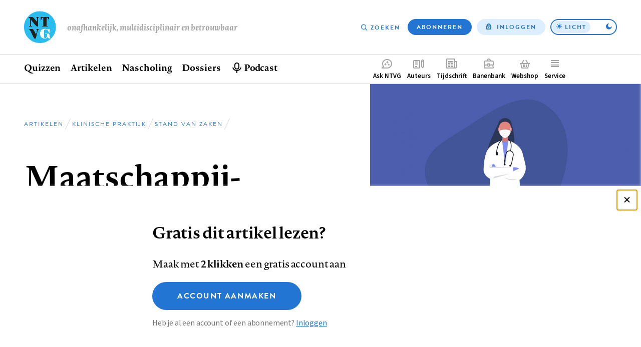

--- FILE ---
content_type: text/html; charset=UTF-8
request_url: https://www.ntvg.nl/artikelen/maatschappij-berichten-1320
body_size: 10173
content:
<!DOCTYPE html>
<html lang="nl" dir="ltr" prefix="og: https://ogp.me/ns#">
<head>
  <meta charset="utf-8" />
<link rel="canonical" href="https://www.ntvg.nl/artikelen/maatschappij-berichten-1320" />
<meta name="robots" content="noarchive" />
<link rel="shortlink" href="https://www.ntvg.nl/1926206310001A" />
<meta property="og:site_name" content="NTVG" />
<meta property="og:title" content="Maatschappij-berichten" />
<meta property="og:image" content="https://www.ntvg.nl/uploads/styles/og/public/2021-09/Klinische%20praktijk%202_bijgesneden.jpg?itok=i6EHt5Qi" />
<meta name="Generator" content="Drupal 11 (https://www.drupal.org); Commerce 3" />
<meta name="MobileOptimized" content="width" />
<meta name="HandheldFriendly" content="true" />
<meta name="viewport" content="width=device-width, initial-scale=1.0" />
<script type="application/ld+json">
{
    "@context": "https://schema.org",
    "@type": "Article",
    "name": "Maatschappij-berichten",
    "headline": "Maatschappij-berichten",
    "image": [
        "https://www.ntvg.nl/uploads/styles/og/public/2021-09/Klinische%20praktijk%202_bijgesneden.jpg?itok=i6EHt5Qi",
        "https://www.ntvg.nl/uploads/styles/4x3_sm/public/2021-09/Klinische%20praktijk%202_bijgesneden.jpg?itok=oKfoQHbq",
        "https://www.ntvg.nl/uploads/styles/16x9_sm/public/2021-09/Klinische%20praktijk%202_bijgesneden.jpg?itok=bxQYUCIK"
    ],
    "author": [],
    "publisher": {
        "@type": "Organization",
        "name": "NTVG",
        "slogan": "Onafhankelijk, multidisciplinair en betrouwbaar"
    },
    "isAccessibleForFree": false,
    "url": "https://www.ntvg.nl/artikelen/maatschappij-berichten-1320",
    "hasPart": {
        "@type": "WebPageElement",
        "isAccessibleForFree": false,
        "cssSelector": ".paywall-restricted"
    },
    "datePublished": "1926-02-11T00:00:00+00:00"
}
</script>
<script>
window.dataLayer = window.dataLayer || [];
window.dataLayer.push({
    "entity": {
        "type": "node",
        "bundle": "article",
        "id": "1132325",
        "label": "Maatschappij-berichten",
        "category": "Klinische praktijk",
        "sub_category": "Stand van zaken",
        "public": false,
        "restricted": true
    },
    "user": {
        "primary_role": null
    }
});
</script>

  <title>Maatschappij-berichten | NTVG</title>
  <link rel="stylesheet" media="all" href="/uploads/css/css_0-RwXQax4jtmlWDFqg0-a5Zidh17xb6pYtGqSUjVczQ.css?delta=0&amp;language=nl&amp;theme=frontend&amp;include=eJxLy0lM108DEno5mXnZ8YlZiRU6aUX5eSWpeSn66Tn5SYk5AO7fDW8" />
<link rel="stylesheet" media="all" href="/uploads/css/css_GJD2FCUNMSZH6FwZdZkn5FnlOLHQvfhBrfJJ4qY70M0.css?delta=1&amp;language=nl&amp;theme=frontend&amp;include=eJxLy0lM108DEno5mXnZ8YlZiRU6aUX5eSWpeSn66Tn5SYk5AO7fDW8" />

  <script>
    (function(d) {
      var config = {
          kitId: 'yhw5hpq',
          scriptTimeout: 0,
          async: true,
          classes: false,
          events: false
        },
        tk=d.createElement("script"),
        s=d.getElementsByTagName("script")[0];
      tk.src='https://use.typekit.net/'+config.kitId+'.js';
      tk.async=true;
      tk.onload=function(){try{Typekit.load(config)}catch(e){}};
      s.parentNode.insertBefore(tk,s)
    })(document);
  </script>
  <noscript><link rel="stylesheet" href="https://use.typekit.net/yhw5hpq.css"></noscript>
  <script type="application/json" data-drupal-selector="drupal-settings-json">{"path":{"baseUrl":"\/","pathPrefix":"","currentPath":"node\/1132325","currentPathIsAdmin":false,"isFront":false,"currentLanguage":"nl"},"pluralDelimiter":"\u0003","suppressDeprecationErrors":true,"ajaxPageState":{"libraries":"[base64]","theme":"frontend","theme_token":null},"ajaxTrustedUrl":{"\/nieuwsbrief":true},"gtag":{"tagId":"","consentMode":false,"otherIds":[],"events":[],"additionalConfigInfo":[]},"gtm":{"tagId":null,"settings":{"data_layer":"dataLayer","include_environment":false},"tagIds":["GTM-M2PXQ5X"]},"views":{"ajax_path":"\/views\/ajax","ajaxViews":{"views_dom_id:f39c5d16ab6e79e7e9f92fefe69cb21373198044d58d981ca48d709658c5374b":{"view_name":"article_comments","view_display_id":"overview","view_args":"1132325","view_path":"\/node\/1132325","view_base_path":null,"view_dom_id":"f39c5d16ab6e79e7e9f92fefe69cb21373198044d58d981ca48d709658c5374b","pager_element":0},"views_dom_id:7a41b2e12ef377afb4ecbd3f8e10cb9acb87bf0d2e1582a51ac40ef050ec331f":{"view_name":"related","view_display_id":"suggestions","view_args":"1132325","view_path":"\/node\/1132325","view_base_path":null,"view_dom_id":"7a41b2e12ef377afb4ecbd3f8e10cb9acb87bf0d2e1582a51ac40ef050ec331f","pager_element":0}}},"zlogin":0,"user":{"uid":0,"permissionsHash":"2d9c9c36490c9f82c8908629806ad87f7465637e03474e249f53849fb803d8cf"}}</script>
<script src="/uploads/js/js_FufuWXZfoHZz2XSyr1pXIhyJ-jcEEdzg8TCv5t4dM6I.js?scope=header&amp;delta=0&amp;language=nl&amp;theme=frontend&amp;include=eJxdi0sOwjAMRC-UNEeKTOpYBseuEvO7PSWFBWyeNG9mynW4tQyC3dNkbKBA2EP5VN25CKZi2zNUAUpvLMJ6yXCGR6jd1FHXRGInkEBmJJh9X9KO_7zM049s4cZ4H5m1srJjHqWbSJo2fm087AssAEVC"></script>
<script src="/modules/contrib/google_tag/js/gtag.js?t8uup4"></script>
<script src="/modules/contrib/google_tag/js/gtm.js?t8uup4"></script>

</head>
<body>
<input id="invert-color-scheme" type="checkbox" tabindex="-1">
<script integrity="sha384-98ba96b952a31d738750eaf47e9ff9c22d6cbdf88f50bad5ed6a72c3672b35b9eba788259bb03021db5bfb0071e8994f">document.getElementById('invert-color-scheme').checked = !!localStorage.getItem('ntvg-invert-color-scheme')</script>
<a href="#main-content" class="skip-link">Overslaan en naar de inhoud gaan</a>
<noscript><iframe src="https://www.googletagmanager.com/ns.html?id=GTM-M2PXQ5X"
                  height="0" width="0" style="display:none;visibility:hidden"></iframe></noscript>

  <div class="dialog-off-canvas-main-canvas" data-off-canvas-main-canvas>
    
  <div id="state-navbar" hidden></div>
  <div id="state-navbar-service" hidden></div>
  <div id="state-navbar-my" hidden></div>

  <div class="page page--article page--header-image">
          <header class="page__header page-header">
          <div class="page-header__topbar region-topbar">
        <div id="block-sitebranding" class="region-topbar__sitebranding block-sitebranding">
  
              
        <div class="block-sitebranding__logo">
      <a class="block-sitebranding__logo-link" href="/" rel="home">
        <img class="block-sitebranding__logo-image" src="/logo.svg" alt="Home" width="102" height="56" />
      </a>
    </div>
          <div class="block-sitebranding__site-slogan">
      Onafhankelijk, multidisciplinair en betrouwbaar
    </div>
    </div>
<nav aria-labelledby="block-topnavigation-title" id="block-topnavigation" class="region-topbar__topnavigation block-topnavigation">
            
  <h2 id="block-topnavigation-title" class="visually-hidden block-topnavigation__title">Top navigation</h2>
  

            

    
                      <ul class="block-topnavigation__menu">
                                                <li class="block-topnavigation__menu-item">
                          <a href="/zoeken" data-icon="search" class="block-topnavigation__menu-item-link" data-drupal-link-system-path="search">Zoeken</a>
                                  </li>
                                                <li class="block-topnavigation__menu-item">
                          <a href="/abonneren" data-icon="subscribe" class="block-topnavigation__menu-item-link" data-drupal-link-system-path="subscribe">Abonneren</a>
                                  </li>
                                                <li class="block-topnavigation__menu-item">
                          <a href="/inloggen?destination=/artikelen/maatschappij-berichten-1320" data-icon="login" class="block-topnavigation__menu-item-link" data-drupal-link-query="{&quot;destination&quot;:&quot;\/artikelen\/maatschappij-berichten-1320&quot;}" data-drupal-link-system-path="user/login">Inloggen</a>
                                  </li>
              </ul>
      
      <label class="block-topnavigation__color-scheme-toggle color-scheme-toggle"
       for="invert-color-scheme"
       tabindex="0"
       role="button"
       aria-label="Toggle color scheme from"
>
  <span data-light>Licht</span>
  <span data-dark>Donker</span>
</label>


  </nav>


  <nav class="region-topbar__states block-states">
    <a class="block-states__link block-states__link--close" href="#" hidden>
      <span class="block-states__link-label">Sluiten</span>
    </a>

    
    <a class="block-states__link block-states__link--navbar" href="#state-navbar">
      <span class="block-states__link-label">Menu</span>
    </a>

    <a class="block-states__link block-states__link--navbar-close" href="#" hidden>
      <span class="block-states__link-label" title="Menu sluiten">Menu</span>
    </a>
  </nav>
  </div>


          <div class="page-header__navbar region-navbar">
          <nav aria-labelledby="block-mainnavigation-title" id="block-mainnavigation" class="region-navbar__mainnavigation block-mainnavigation">
            
  <h2 id="block-mainnavigation-title" class="visually-hidden block-mainnavigation__title">Hoofdnavigatie</h2>
  

            

    
                      <ul class="block-mainnavigation__menu">
                                                <li class="block-mainnavigation__menu-item">
                          <a href="/" class="block-mainnavigation__menu-item-link" data-drupal-link-system-path="&lt;front&gt;">Home</a>
                                  </li>
                                                <li class="block-mainnavigation__menu-item block-mainnavigation__menu-item--collapsed">
                          <a href="/quizzen" class="block-mainnavigation__menu-item-link" data-drupal-link-system-path="node/10000007">Quizzen</a>
                                  </li>
                                                <li class="block-mainnavigation__menu-item block-mainnavigation__menu-item--collapsed">
                          <a href="/artikelen" class="block-mainnavigation__menu-item-link" data-drupal-link-system-path="artikelen">Artikelen</a>
                                  </li>
                                                <li class="block-mainnavigation__menu-item">
                          <a href="/nascholing" class="block-mainnavigation__menu-item-link" data-drupal-link-system-path="node/10006835">Nascholing</a>
                                  </li>
                                                <li class="block-mainnavigation__menu-item">
                          <a href="/dossiers" class="block-mainnavigation__menu-item-link" data-drupal-link-system-path="dossiers">Dossiers</a>
                                  </li>
                                                <li class="block-mainnavigation__menu-item">
                          <a href="/podcast" title="Beluister podcast" class="block-mainnavigation__menu-item-link" data-drupal-link-system-path="node/10001545">Podcast</a>
                                  </li>
              </ul>
      
    

  </nav>
<nav aria-labelledby="block-complementary-navigation-title" id="block-complementary-navigation" class="region-navbar__complementary-navigation block-complementary-navigation">
            
  <h2 id="block-complementary-navigation-title" class="visually-hidden block-complementary-navigation__title">Complementair menu</h2>
  

            

    
                      <ul class="block-complementary-navigation__menu">
                                                <li class="block-complementary-navigation__menu-item">
                          <a href="/ask-ntvg" data-icon="chat-bubble" class="block-complementary-navigation__menu-item-link" data-drupal-link-system-path="ask-ntvg">Ask NTVG</a>
                                </li>
                                                <li class="block-complementary-navigation__menu-item">
                          <a href="/service/authors/instructions" data-icon="paper-pencil" class="block-complementary-navigation__menu-item-link">Auteurs</a>
                                </li>
                                                <li class="block-complementary-navigation__menu-item">
                          <a href="/tijdschrift" data-icon="magazine" class="block-complementary-navigation__menu-item-link" data-drupal-link-system-path="magazine">Tijdschrift</a>
                                </li>
                                                <li class="block-complementary-navigation__menu-item">
                          <a href="https://vacatures.ntvg.nl/" data-icon="job-posting" class="block-complementary-navigation__menu-item-link">Banenbank</a>
                                </li>
                                                <li class="block-complementary-navigation__menu-item">
                          <a href="/webshop" data-icon="shopping-basket" class="block-complementary-navigation__menu-item-link" data-drupal-link-system-path="webshop">Webshop</a>
                                </li>
                                                <li class="block-complementary-navigation__menu-item block-complementary-navigation__menu-item--expanded">
                          <a href="#state-navbar-service" data-icon="service" class="block-complementary-navigation__menu-item-link">Service</a>
                                                <ul class="block-complementary-navigation__submenu" data-menu="service">
        <a class="block-complementary-navigation__submenu-close" href="#">
          <span>Sluiten</span>
        </a>

        <span class="block-complementary-navigation__submenu-title">
                      <a class="block-complementary-navigation__submenu-title-link" href="/service">
              Service
            </a>
                  </span>

                                                <li class="block-complementary-navigation__submenu-item">
                          <a href="/service/contact" class="block-complementary-navigation__submenu-item-link" data-drupal-link-system-path="node/10000009">Contact</a>
                                  </li>
                                                <li class="block-complementary-navigation__submenu-item">
                          <a href="/service/veelgestelde-vragen" class="block-complementary-navigation__submenu-item-link" data-drupal-link-system-path="node/10000012">Veelgestelde vragen</a>
                                  </li>
                                                <li class="block-complementary-navigation__submenu-item">
                          <a href="https://www.ntvg.nl/abonneren" title="Abonneren" class="block-complementary-navigation__submenu-item-link">Abonneren</a>
                                  </li>
                                                <li class="block-complementary-navigation__submenu-item block-complementary-navigation__submenu-item--collapsed">
                          <a href="/service/auteurs" class="block-complementary-navigation__submenu-item-link" data-drupal-link-system-path="node/10000017">Auteurs</a>
                                  </li>
                                                <li class="block-complementary-navigation__submenu-item">
                          <a href="/service/adverteren-het-ntvg" class="block-complementary-navigation__submenu-item-link" data-drupal-link-system-path="node/10000016">Adverteren</a>
                                  </li>
                                                <li class="block-complementary-navigation__submenu-item block-complementary-navigation__submenu-item--collapsed">
                          <a href="/service/over-ntvg" class="block-complementary-navigation__submenu-item-link" data-drupal-link-system-path="node/10000013">Over NTVG</a>
                                  </li>
                                                <li class="block-complementary-navigation__submenu-item">
                          <a href="/av" title="Algemene Voorwaarden NTvG" class="block-complementary-navigation__submenu-item-link">Algemene Voorwaarden</a>
                                  </li>
                                                <li class="block-complementary-navigation__submenu-item">
                          <a href="https://www.ntvg.nl/nieuwsbrief" title="Meld je aan voor één van onze nieuwsbrieven" class="block-complementary-navigation__submenu-item-link">Nieuwsbrieven</a>
                                  </li>
                                                <li class="block-complementary-navigation__submenu-item">
                          <a href="/service/over-ntvg/werken-bij-het-ntvg" title="Kom werken bij het NTvG" class="block-complementary-navigation__submenu-item-link" data-drupal-link-system-path="node/10000064">Vacatures</a>
                                  </li>
              </ul>
      
                    </li>
                                                <li class="block-complementary-navigation__menu-item">
                          <a href="/zoeken" data-icon="search" class="block-complementary-navigation__menu-item-link" data-drupal-link-system-path="search">Zoeken</a>
                                </li>
                                                <li class="block-complementary-navigation__menu-item">
                          <a href="/abonneren" data-icon="subscribe" class="block-complementary-navigation__menu-item-link" data-drupal-link-system-path="subscribe">Abonneren</a>
                                </li>
              </ul>
      
        <label class="block-complementary-navigation__color-scheme-toggle color-scheme-toggle"
       for="invert-color-scheme"
       tabindex="0"
       role="button"
       aria-label="Toggle color scheme from"
>
  <span data-light>Licht</span>
  <span data-dark>Donker</span>
</label>
  

  </nav>

      </div>


        <a id="main-content" tabindex="-1"></a>        
      </header>
    
          <main class="page__body page-body">
          <div class="page-body__content-header region-content-header">
            <div id="block-breadcrumb" class="region-content-header__breadcrumb block-breadcrumb">
  
              
            <nav class="breadcrumb" aria-labelledby="breadcrumb">
          <h2 id="breadcrumb" class="breadcrumb__label">Kruimelpad</h2>
        <ol class="breadcrumb__list" itemscope itemtype="http://schema.org/BreadcrumbList">
          <li class="breadcrumb__item" itemprop="itemListElement" itemscope itemtype="http://schema.org/ListItem">
                  <a class="breadcrumb__item-link" href="/" itemprop="item"><span itemprop="name">Home</span></a>
                <meta itemprop="position" content="1" />
      </li>
          <li class="breadcrumb__item" itemprop="itemListElement" itemscope itemtype="http://schema.org/ListItem">
                  <a class="breadcrumb__item-link" href="/artikelen" itemprop="item"><span itemprop="name">Artikelen</span></a>
                <meta itemprop="position" content="2" />
      </li>
          <li class="breadcrumb__item" itemprop="itemListElement" itemscope itemtype="http://schema.org/ListItem">
                  <a class="breadcrumb__item-link" href="/artikelen?category%5B286%5D=286" itemprop="item"><span itemprop="name">Klinische praktijk</span></a>
                <meta itemprop="position" content="3" />
      </li>
          <li class="breadcrumb__item" itemprop="itemListElement" itemscope itemtype="http://schema.org/ListItem">
                  <a class="breadcrumb__item-link" href="/artikelen?category%5B295%5D=295" itemprop="item"><span itemprop="name">Stand van zaken</span></a>
                <meta itemprop="position" content="4" />
      </li>
        </ol>
  </nav>

      </div>
  <div id="block-pagetitle" class="region-content-header__pagetitle block-pagetitle">
  
              
        
  <h1>        <section class="node-article-full__title">
                                        
              Maatschappij-berichten
                    </section>
</h1>


      </div>
  <div id="block-image" class="region-content-header__image block-image">
  
              
        <div class="block-image__content">
                                                        <div class="media-image-4x3-sm">
              <div class="media-image-4x3-sm__source">
                                                            <picture>
                  <source srcset="/uploads/styles/4x3_sm/public/2021-09/Klinische%20praktijk%202_bijgesneden.jpg?itok=oKfoQHbq 1x" media="all and (max-width: 35.999rem)" type="image/jpeg" width="1080" height="810"/>
                  <img loading="eager" class="responsive-image" data-focal-x="5" data-focal-y="5" width="1080" height="810" src="/uploads/styles/4x3_sm/public/2021-09/Klinische%20praktijk%202_bijgesneden.jpg?itok=oKfoQHbq" alt="Klinische praktijk" />

  </picture>

                    </div>

  </div>
                    </div>

      </div>
  <div id="block-header-node" class="region-content-header__header-node block-header-node">
  
              
        
<div class="node-article-header">
  
  
  

  <div class="node-article-header__content">
    <div class="node-article-header__meta">
              <div class="node-article-header__published">
                                                        <time datetime="1926-02-11T00:00:00Z">11 februari 1926</time>
                    </div>

      
      

      <div class="node-article-header__bookmark">
        
      </div>

          </div>

    

    <div class="node-article-header__article-meta">
              <div class="node-article-header__citation">
                    <div class="node-article-header__citation-label">Citeer dit artikel als</div>
                                                                <div class="node-article-header__citation-item">Ned Tijdschr Geneeskd. 1926;70:631-6</div>
                                </div>

      
    </div>

  </div>
</div>

      </div>

      </div>


        

          <div class="page-body__content region-content">
            <div id="block-messages" class="region-content__messages block-messages">
  
              
        <div data-drupal-messages-fallback class="hidden"></div>
      </div>
  <div id="block-primary-content" class="region-content__primary-content block-primary-content">
  
              
        
<article class="node-article-full node-article-full--restricted">
  
  
  

  <div class="node-article-full__content">
    
    
    
    

            
            <section class="node-article-full__pdf-image">
                                        
                <img loading="lazy" alt="Eerste pagina van het artikel zoals het is gepubliceerd in het tijdschrift" class="responsive-image" data-focal-x="5" data-focal-y="5" src="/uploads/styles/auto_320/public/2012/19/26/10/1926106310000a.jpg?itok=0g-UPzMA" width="320" height="491" />


<p>Dit artikel is alleen beschikbaar als PDF.<span download="1926206310001a.pdf" type="application/pdf; length=651834">Lees de PDF</span></p>

                    </section>


    
    <div class="node-article-full__body-fragment text-article-html"></div>


          
    
    
    
    
    
    
    

          <aside class="node-article-full__paywall">
      
<div class="paywall-register">
    <div class="paywall-register__cta" id="paywall-cta"><h2>Gratis dit artikel lezen?</h2>
<p>Maak met <strong>2 klikken</strong> een gratis account aan</p>
<a href="/campaign-register?destination=/artikelen/maatschappij-berichten-1320" class="button button--large">Account aanmaken</a><p class="description">Heb je al een account of een abonnement? <a href="/inloggen?destination=/artikelen/maatschappij-berichten-1320">Inloggen</a></p>
</div>
<div class="paywall-register__promo">
<article class="node-subscription-promo node-subscription-promo--promoted">
  
  <div class="node-subscription-promo__content">
    <h3 class="node-subscription-promo__title">Altijd toegang tot alle publicaties van het NTVG?</h3>
    <p class="node-subscription-promo__subtitle">Abonneer vandaag nog!</p>
            <div class="node-subscription-promo__usps">
                                                                      <div class="node-subscription-promo__usps-item">12 weken kennismaken met het NTVG </div>
                                                        <div class="node-subscription-promo__usps-item">Online toegang tot alle artikelen</div>
                                                        <div class="node-subscription-promo__usps-item">Eén geaccrediteerde toets maken bij een nascholingsartikel</div>
                                                        <div class="node-subscription-promo__usps-item">Het tijdschrift 3 keer in de bus</div>
                                                        <div class="node-subscription-promo__usps-item">Onbeperkt luisteren naar de NTVG-podcast</div>
                                                        <div class="node-subscription-promo__usps-item">Gepersonaliseerde alerts voor artikelen en dossiers</div>
                                                        <div class="node-subscription-promo__usps-item">Antwoorden op al je vragen via de AI-toepassing &#039;Ask NTVG&#039;</div>
                                </div>

    <p class="node-subscription-promo__cta-title"> Neem het kennismakings­abonnement</p>
    <p class="node-subscription-promo__cta-price">€ 34,97 voor 12 weken!</p>
    <a class="node-subscription-promo__cta" href="/abonneren/kennismakings-abonnement" rel="bookmark">Ik wil kennismaken</a>

            <div class="node-magazine-magazine-latest__cover">
                                                        <div class="media-image-11x15-sm">
              <div class="media-image-11x15-sm__source">
                                                            <picture>
                  <source srcset="/uploads/styles/11x15_xs/public/2025-10/NTVG%202025%20nummer%2011.jpg?itok=8Qzvit3u 1x" media="all and (max-width: 35.999rem)" type="image/jpeg" width="375" height="512"/>
                  <img loading="eager" class="responsive-image" data-focal-x="5" data-focal-y="5" width="600" height="820" src="/uploads/styles/11x15_sm/public/2025-10/NTVG%202025%20nummer%2011.jpg?itok=8Dg9YYDu" alt="NTVG nummer 11 2025" title="NTVG nummer 11 2025" />

  </picture>

                    </div>

  </div>
<div class="media-image-11x15-sm">
              <div class="media-image-11x15-sm__source">
                                                            <picture>
                  <source srcset="/uploads/styles/11x15_xs/public/2025-11/ntvg-2025-nummer-12.jpg?itok=TOcpKXI7 1x" media="all and (max-width: 35.999rem)" type="image/jpeg" width="375" height="512"/>
                  <img loading="eager" class="responsive-image" data-focal-x="5" data-focal-y="5" width="600" height="820" src="/uploads/styles/11x15_sm/public/2025-11/ntvg-2025-nummer-12.jpg?itok=ogEuTdQ4" alt="NTVG nummer 12 2025" title="NTVG nummer 12 2025" />

  </picture>

                    </div>

  </div>
<div class="media-image-11x15-sm">
              <div class="media-image-11x15-sm__source">
                                                            <picture>
                  <source srcset="/uploads/styles/11x15_xs/public/2025-12/ntvg-2026-nummer-1.jpg?itok=azNBWbu7 1x" media="all and (max-width: 35.999rem)" type="image/jpeg" width="375" height="512"/>
                  <img loading="eager" class="responsive-image" data-focal-x="5" data-focal-y="5" width="600" height="820" src="/uploads/styles/11x15_sm/public/2025-12/ntvg-2026-nummer-1.jpg?itok=FAfQvAeQ" alt="NTVG nummer 1 2026" title="NTVG nummer 1 2026" />

  </picture>

                    </div>

  </div>
                    </div>


    
  </div>

</article>
</div>

</div>

      </aside>
    
          <details class="node-article-full__article-information">
                <summary class="node-article-full__article-information-label" id="artikelinformatie">
          Artikelinformatie        </summary>

        <div class="node-article-full__article-information-item">
          
                  <div class="node-article-full__published">
                    <div class="node-article-full__published-label">Online verschenen op</div>
                                                                <div class="node-article-full__published-item"><time datetime="1926-02-11T00:00:00Z">11 februari 1926</time>
</div>
                                </div>


          
                  <section class="node-article-full__citation">
            <h2 class="node-article-full__citation-label" id="citeer-dit-artikel-als">Citeer dit artikel als</h2>
                                  
                            <div class="node-article-full__citation-item">Ned Tijdschr Geneeskd. 1926;70:631-6</div>
            
                    </section>

          
        </div>
      </details>
    
    
    

    <section class="node-article-full__sidebar-secondary">
      
            
      
      
      
      
      <div class="node-article-full__ask-ntvg">
        <img src="/assets/themes/frontend/images/ask-ntvg.svg" alt="NTVG logo" class="node-article-full__ask-ntvg-logo">
        <div class="node-article-full__ask-ntvg-introduction">Heb je nog vragen na het lezen van dit artikel?</div>
        <div class="node-article-full__ask-ntvg-text">Check onze AI-tool en verbaas je over de antwoorden.</div>
        <a href="/ask-ntvg" class="node-article-full__ask-ntvg-link">
          ASK NTVG        </a>
      </div>

    </section>

    <section class="node-article-full__related">
      <h2 class="node-article-full__related-label" id="ook-interessant">Ook interessant</h2>

      <div class="views-element-container"><div class="view-related-suggestions js-view-dom-id-7a41b2e12ef377afb4ecbd3f8e10cb9acb87bf0d2e1582a51ac40ef050ec331f">
  
          

        
        
        
            <div class="view-related-suggestions__content">
        <div data-drupal-views-infinite-scroll-content-wrapper class="views-infinite-scroll-content-wrapper clearfix">
                  <div class="view-related-suggestions__row">
        
<article class="node-article-card">
  
  <a class="node-article-card__link" href="/artikelen/maatschappij-berichten-1942" rel="bookmark">
            <div class="node-article-card__image">
                                                        <div class="media-image-16x10-sm">
              <div class="media-image-16x10-sm__source">
                                                            <picture>
                  <source srcset="/uploads/styles/16x10_xs/public/2021-09/Klinische%20praktijk%205_bijgesneden.jpg?itok=KrAyoF-f 1x" media="all and (max-width: 35.999rem)" type="image/jpeg" width="640" height="400"/>
                  <img loading="eager" class="responsive-image" data-focal-x="5" data-focal-y="5" width="640" height="400" src="/uploads/styles/16x10_xs/public/2021-09/Klinische%20praktijk%205_bijgesneden.jpg?itok=KrAyoF-f" alt="Klinische praktijk" />

  </picture>

                    </div>

  </div>
                    </div>


    <div class="node-article-card__content">
      <div class="node-article-card__kicker">
                          <div class="node-article-card__category">
                                                        Stand van zaken                    </div>

              </div>

      
      <h3 class="node-article-card__title">
        
<span>Maatschappij-berichten</span>

      </h3>
      

      <footer class="node-article-card__meta">
                          <div class="node-article-card__published">
                                                        <time datetime="1940-05-19T00:00:00Z">19 mei 1940</time>
                    </div>

              </footer>
    </div>
  </a>

</article>

      </div>
                <div class="view-related-suggestions__row">
        
<article class="node-article-card">
  
  <a class="node-article-card__link" href="/artikelen/maatschappij-berichten-1941" rel="bookmark">
            <div class="node-article-card__image">
                                                        <div class="media-image-16x10-sm">
              <div class="media-image-16x10-sm__source">
                                                            <picture>
                  <source srcset="/uploads/styles/16x10_xs/public/2021-09/Klinische%20praktijk%203_bijgesneden.jpg?itok=N6z4y8pp 1x" media="all and (max-width: 35.999rem)" type="image/jpeg" width="640" height="400"/>
                  <img loading="eager" class="responsive-image" data-focal-x="5" data-focal-y="5" width="640" height="400" src="/uploads/styles/16x10_xs/public/2021-09/Klinische%20praktijk%203_bijgesneden.jpg?itok=N6z4y8pp" alt="Klinische praktijk" />

  </picture>

                    </div>

  </div>
                    </div>


    <div class="node-article-card__content">
      <div class="node-article-card__kicker">
                          <div class="node-article-card__category">
                                                        Stand van zaken                    </div>

              </div>

      
      <h3 class="node-article-card__title">
        
<span>Maatschappij-berichten</span>

      </h3>
      

      <footer class="node-article-card__meta">
                          <div class="node-article-card__published">
                                                        <time datetime="1940-05-19T00:00:00Z">19 mei 1940</time>
                    </div>

              </footer>
    </div>
  </a>

</article>

      </div>
                <div class="view-related-suggestions__row">
        
<article class="node-article-card">
  
  <a class="node-article-card__link" href="/artikelen/maatschappij-berichten-1940" rel="bookmark">
            <div class="node-article-card__image">
                                                        <div class="media-image-16x10-sm">
              <div class="media-image-16x10-sm__source">
                                                            <picture>
                  <source srcset="/uploads/styles/16x10_xs/public/2021-09/Klinische%20praktijk%202_bijgesneden.jpg?itok=hxlItUPW 1x" media="all and (max-width: 35.999rem)" type="image/jpeg" width="640" height="400"/>
                  <img loading="eager" class="responsive-image" data-focal-x="5" data-focal-y="5" width="640" height="400" src="/uploads/styles/16x10_xs/public/2021-09/Klinische%20praktijk%202_bijgesneden.jpg?itok=hxlItUPW" alt="Klinische praktijk" />

  </picture>

                    </div>

  </div>
                    </div>


    <div class="node-article-card__content">
      <div class="node-article-card__kicker">
                          <div class="node-article-card__category">
                                                        Stand van zaken                    </div>

              </div>

      
      <h3 class="node-article-card__title">
        
<span>Maatschappij-berichten</span>

      </h3>
      

      <footer class="node-article-card__meta">
                          <div class="node-article-card__published">
                                                        <time datetime="1940-05-12T00:00:00Z">12 mei 1940</time>
                    </div>

              </footer>
    </div>
  </a>

</article>

      </div>
        </div>

      </div>
      
            <div class="view-related-suggestions__pager">
        <ul class="js-pager__items pager-infinite" data-drupal-views-infinite-scroll-pager>
  <li class="pager-infinite__item">
    <a class="pager-infinite__link" href="?page=1" title="Meer items laden" rel="next">Meer gerelateerd …</a>
  </li>
</ul>

      </div>
      
        
        
        
        </div>
</div>

    </section>

            
  <section class="node-article-full__comments">
    <h2 class="node-article-full__comments-label" id="reacties">Reacties</h2>

          <div class="node-article-full__comments-login">
        <a href="/inloggen?destination=/artikelen/maatschappij-berichten-1320#reacties">Login om een reactie te plaatsen</a>
      </div>
    
          <div class="views-element-container"><div class="view-article-comments-overview js-view-dom-id-f39c5d16ab6e79e7e9f92fefe69cb21373198044d58d981ca48d709658c5374b">
  
          

        
        
        
        
            <div class="view-article-comments-overview__pager">
        
      </div>
      
        
        
        
        </div>
</div>

      </section>

  
  </div>
</article>

      </div>

      </div>

      </main>
    
          <footer class="page__footer page-footer">
        <div class="page-footer__footer region-footer">
            <div id="block-mailing-subscribe" class="region-footer__mailing-subscribe block-mailing-subscribe">
  
                <h2 class="block-mailing-subscribe__title">Alle ontwikkelingen op de voet volgen?</h2>
            
        <p>Schrijf je nu in voor onze nieuwsbrief en ontvang iedere donderdag de meest opvallende artikelen in je mailbox.</p>
<form class="form-mailing-subscribe" data-drupal-selector="mailing-subscribe" action="/nieuwsbrief" method="post" id="mailing-subscribe" accept-charset="UTF-8">
  <div class="form-mailing-subscribe__email js-form-item js-form-type-email js-form-item-email form-item form-type-email form-item--no-label">
      <label for="edit-email" class="form-item__label visually-hidden js-form-required form-item__label--required">E-mailadres</label>
          <input data-drupal-selector="edit-email" type="email" id="edit-email" name="email" value="" size="50" maxlength="254" placeholder="Schrijf je nu in voor onze nieuwsbrief..." class="form-email required" required="required" />

        </div>
  <input data-drupal-selector="edit-lists-articles-latest" type="hidden" name="lists[articles_latest]" value="1" />
    <button data-drupal-selector="edit-submit" type="submit" id="edit-submit" value="Aanmelden" class="button js-form-submit form-submit">Aanmelden</button>
  <input data-drupal-selector="edit-mailing-subscribe" type="hidden" name="form_id" value="mailing_lists" />

</form>

      </div>
  <div id="block-footer-sitebranding" class="region-footer__sitebranding block-footer-sitebranding">
  
              
        <div class="block-footer-sitebranding__logo">
      <a class="block-footer-sitebranding__logo-link" href="/" rel="home">
        <img class="block-footer-sitebranding__logo-image" src="/logo.svg" alt="Home" width="102" height="56" />
      </a>
    </div>
        </div>
  <div id="block-social-profiles" class="region-footer__social-profiles block-social-profiles">
  
                <h2 class="block-social-profiles__title">Volg ons op</h2>
            
            <div class="social-profiles-links ">
      
          <ul class="social-profiles-links__list">                              <li class="social-profiles-links__list-item"><a href="https://www.facebook.com/NTVGeneeskunde/" target="_blank" rel="noopener" data-social-profile="facebook"><span>Volg ons op Facebook</span></a></li>
                                            <li class="social-profiles-links__list-item"><a href="https://www.linkedin.com/company/nederlands-tijdschrift-voor-geneeskunde/" target="_blank" rel="noopener" data-social-profile="linkedin"><span>Volg ons op LinkedIn</span></a></li>
                                            <li class="social-profiles-links__list-item"><a href="https://bsky.app/profile/ntvg.bsky.social" target="_blank" rel="noopener" data-social-profile="bluesky"><span>Volg ons op Bluesky</span></a></li>
                                            <li class="social-profiles-links__list-item"><a href="https://www.instagram.com/ntvg_actueel/" target="_blank" rel="noopener" data-social-profile="instagram"><span>Volg ons op Instagram</span></a></li>
                                            <li class="social-profiles-links__list-item"><a href="https://www.youtube.com/c/ntvgvid/" target="_blank" rel="noopener" data-social-profile="youtube"><span>Volg ons op YouTube</span></a></li>
                                            <li class="social-profiles-links__list-item"><a href="https://nl.pinterest.com/ntvginfo/" target="_blank" rel="noopener" data-social-profile="pinterest"><span>Volg ons op Pinterest</span></a></li>
              
          </ul>          </div>
      </div>
<nav aria-labelledby="block-footernavigation-title" id="block-footernavigation" class="region-footer__footernavigation block-footernavigation">
            
  <h2 id="block-footernavigation-title" class="visually-hidden block-footernavigation__title">Footer navigation</h2>
  

            

    
                      <ul class="block-footernavigation__menu">
                                                <li class="block-footernavigation__menu-item">
                          <a href="/contact" title="Contactpagina" class="block-footernavigation__menu-item-link" data-drupal-link-system-path="node/10000285">Contact</a>
                                  </li>
                                                <li class="block-footernavigation__menu-item">
                          <a href="/colofon" class="block-footernavigation__menu-item-link" data-drupal-link-system-path="node/10000020">Colofon</a>
                                  </li>
                                                <li class="block-footernavigation__menu-item">
                          <a href="/disclaimer" class="block-footernavigation__menu-item-link" data-drupal-link-system-path="node/10000023">Disclaimer</a>
                                  </li>
                                                <li class="block-footernavigation__menu-item">
                          <a href="/privacy-verklaring" class="block-footernavigation__menu-item-link" data-drupal-link-system-path="node/10000021">Privacy</a>
                                  </li>
                                                <li class="block-footernavigation__menu-item">
                          <a href="/about-us" class="block-footernavigation__menu-item-link" data-drupal-link-system-path="node/10000110">About us</a>
                                  </li>
              </ul>
      
    

  </nav>

      </div>

      </footer>
      </div>

  </div>

<aside class="page-notifications" id="notifications">

<section data-alert="fa8f18f8-2da9-44c2-8ae5-e06d88ab4c61" role="alertdialog" hidden="" class="alert-notification-toast">
              <div class="alert-notification-toast__image">
                                                          <img loading="lazy" class="responsive-image" data-focal-x="5" data-focal-y="5" src="/uploads/styles/1x1_256/public/2025-05/NTVG%20-%20Toast%20-%20Ask%20NTVG.png?itok=i7npm4nH" width="256" height="256" alt="NTVG ASK NTVG" />


                    </div>

  
  <div class="alert-notification-toast__content">
          <h2 class="alert-notification-toast__title">
        Medische vragen verdienen betrouwbare antwoorden
      </h2>

              <div class="alert-notification-toast__link">
                                                        <a href="https://www.ntvg.nl/ask">Stel ze nu aan Ask NTVG</a>                    </div>

      </div>

  <button class="alert-notification-toast__close" data-alert-close>
    <span class="alert-notification-toast__close-label">
      Sluiten    </span>
  </button>
</section>
</aside>

<script src="/core/assets/vendor/jquery/jquery.min.js?v=4.0.0-rc.1"></script>
<script src="/uploads/js/js_Dv1bSxyKO73U_OhfitaKZq7pBKwCS2zYlp00NEZJid4.js?scope=footer&amp;delta=1&amp;language=nl&amp;theme=frontend&amp;include=eJxdi0sOwjAMRC-UNEeKTOpYBseuEvO7PSWFBWyeNG9mynW4tQyC3dNkbKBA2EP5VN25CKZi2zNUAUpvLMJ6yXCGR6jd1FHXRGInkEBmJJh9X9KO_7zM049s4cZ4H5m1srJjHqWbSJo2fm087AssAEVC"></script>

</body>
</html>
